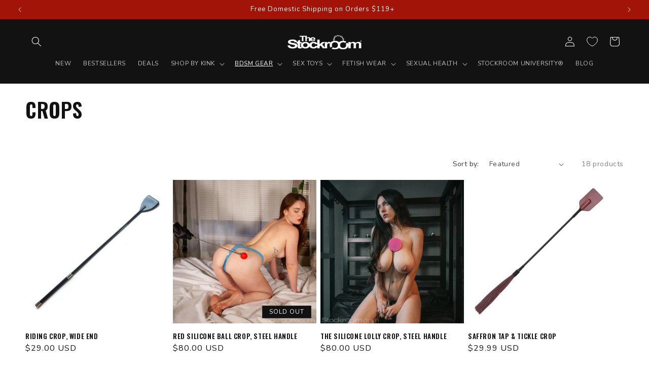

--- FILE ---
content_type: application/x-javascript
request_url: https://proxycheck.zend-apps.com/18.191.241.4.js
body_size: -66
content:
{"status":"ok","18.191.241.4":{"proxy":"yes","type":"VPN","provider":"Amazon.com, Inc.","organisation":"Amazon Technologies Inc"}}

--- FILE ---
content_type: application/javascript
request_url: https://geoip-product-blocker.zend-apps.com/script/2018/blocker17803027.js
body_size: 5828
content:
var ZAPB = {}; window.za_country_code="US"; window.za_state_code="OH"; window.za_ip="18.191.241.4"; ZAPB.rules = JSON.parse('[{"block_type":"state","vpn_block":"0","states":{"country":"US","state":"CA"},"country":"","products":{"0":{"handle":"fox-tail-anal-plug-butt-plugs"},"1":{"handle":"pride-rainbow-faux-foxtail"},"2":{"handle":"white-rabbit-fur-bunny-tail-silicone-butt-plug"}}},{"block_type":"country","vpn_block":"0","states":"","country":"AF,AL,DZ,AS,AD,AO,AI,AQ,AG,AR,AM,AW,AU,AT,AZ,BS,BH,BD,BB,BY,BE,BZ,BJ,BM,BT,BO,BA,BW,BV,BR,BQ,IO,VG,BN,BG,BF,BI,KH,CM,CT,CV,KY,CF,TD,CL,CN,CX,CC,CO,KM,CG,CD,CK,CR,HR,CU,CY,CZ,CI,DK,DJ,DM,DO,NQ,DD,EC,EG,SV,GQ,ER,EE,ET,FK,FO,FJ,FI,FR,GF,PF,TF,FQ,GA,GM,GE,DE,GH,GI,GR,GL,GD,GP,GU,GT,GG,GN,GW,GY,HT,HM,HN,HK,HU,IS,IN,ID,IR,IQ,IE,IM,IL,IT,JM,JP,JE,JT,JO,KZ,KE,KI,KW,KG,LA,LV,LB,LS,LR,LY,LI,LT,LU,MO,MK,MG,MW,MY,MV,ML,MT,MH,MQ,MR,MU,YT,FX,FM,MI,MD,MC,MN,ME,MS,MA,MZ,MM,NA,NR,NP,NL,AN,NT,NC,NZ,NI,NE,NG,NU,NF,KP,VD,MP,NO,OM,PC,PK,PW,PS,PA,PZ,PG,PY,YD,PE,PH,PN,PL,PT,PR,QA,RO,RU,RW,RE,BL,SH,KN,LC,MF,PM,VC,WS,SM,SA,SN,RS,CS,SC,SL,SG,SK,SI,SB,SO,ZA,GS,KR,ES,LK,SD,SR,SJ,SZ,SE,CH,SY,ST,TW,TJ,TZ,TH,TL,TG,TK,TO,TT,TN,TR,TM,TP,TC,TV,UM,PU,VI,UG,UA,SU,AE,GB,UY,UZ,VU,VA,VE,VN,WK,WF,EH,YE,ZM,ZW,AX","products":{"0":{"handle":"hitachi-magic-wand-massagers"}}}]'); ZAPB.variants = JSON.parse('[{"country":"","variants":{},"block_type":"state","vpn_block":"0","states":{"country":"US","state":"CA"}},{"country":"AF,AL,DZ,AS,AD,AO,AI,AQ,AG,AR,AM,AW,AU,AT,AZ,BS,BH,BD,BB,BY,BE,BZ,BJ,BM,BT,BO,BA,BW,BV,BR,BQ,IO,VG,BN,BG,BF,BI,KH,CM,CT,CV,KY,CF,TD,CL,CN,CX,CC,CO,KM,CG,CD,CK,CR,HR,CU,CY,CZ,CI,DK,DJ,DM,DO,NQ,DD,EC,EG,SV,GQ,ER,EE,ET,FK,FO,FJ,FI,FR,GF,PF,TF,FQ,GA,GM,GE,DE,GH,GI,GR,GL,GD,GP,GU,GT,GG,GN,GW,GY,HT,HM,HN,HK,HU,IS,IN,ID,IR,IQ,IE,IM,IL,IT,JM,JP,JE,JT,JO,KZ,KE,KI,KW,KG,LA,LV,LB,LS,LR,LY,LI,LT,LU,MO,MK,MG,MW,MY,MV,ML,MT,MH,MQ,MR,MU,YT,FX,FM,MI,MD,MC,MN,ME,MS,MA,MZ,MM,NA,NR,NP,NL,AN,NT,NC,NZ,NI,NE,NG,NU,NF,KP,VD,MP,NO,OM,PC,PK,PW,PS,PA,PZ,PG,PY,YD,PE,PH,PN,PL,PT,PR,QA,RO,RU,RW,RE,BL,SH,KN,LC,MF,PM,VC,WS,SM,SA,SN,RS,CS,SC,SL,SG,SK,SI,SB,SO,ZA,GS,KR,ES,LK,SD,SR,SJ,SZ,SE,CH,SY,ST,TW,TJ,TZ,TH,TL,TG,TK,TO,TT,TN,TR,TM,TP,TC,TV,UM,PU,VI,UG,UA,SU,AE,GB,UY,UZ,VU,VA,VE,VN,WK,WF,EH,YE,ZM,ZW,AX","variants":{},"block_type":"country","vpn_block":"0","states":""}]'); ZAPB.secret_link = ""; ZAPB.lock_urls = JSON.parse('[]'); ZAPB.shop_name = 'jtstockroom'; ZAPB.ana_btn = '<button id="ZAPB_block_variant" class="unavailable_design" type="button"> UNAVAILABLE TO CART</button> <style> .unavailable_design{ text-align: center; width: 100%; line-height: 1.4; padding-left: 5px; padding-right: 5px; white-space: normal; margin-top: 0; margin-bottom: 10px; min-height: 44px; background: #ffffff21; color: #3a3a3a !important; border: 1px solid #3a3a3a; font-size: 14px; font-weight: 600; } .ZAPB_block_class:before { content: " "; position: absolute; top: 0; left: 0; bottom: 0; right: 0; z-index: 999999; /*cursor: not-allowed;*/ } .ZAPB_block_class { opacity: 0.5; position: relative; } </style>'; ZAPB.bar_template = '<style> .ZAPB_bar_template_content{ min-height: 40px; } .ZAPB_bar_template_content .ZAPB_bar_template{ background-repeat: no-repeat; background-size: cover; background-position: center; position: fixed; top: 0; width: 100%; z-index: 9999; align-items: center; text-align: center; background-color: #000; } .ZAPB_bar_template_content .ZAPB_bar_template p { font-size: 16px; color: #fff; } </style> <div class="ZAPB_bar_template_content"> <div class="ZAPB_bar_template"> <div class="ZAPB_bar_template"> <p style="margin: 0; padding: 5px;"></p> </div> </div> </div>'; ZAPB.display_message = JSON.parse('null'); ZAPB.custom_css = ''; window.setCookie=function(e,t,n){var o=new Date;o.setTime(o.getTime()+24*n*60*60*1e3);var i="expires="+o.toGMTString();document.cookie=e+"="+t+";"+i+";path=/"},window.getCookie=function(e){for(var t=e+"=",n=decodeURIComponent(document.cookie).split(";"),o=0;o<n.length;o++){for(var i=n[o];" "==i.charAt(0);)i=i.substring(1);if(0==i.indexOf(t))return i.substring(t.length,i.length)}return""}; var xhttp = new XMLHttpRequest; xhttp.onreadystatechange = function() { if (this.readyState == 4 && this.status == 200) { var resp = JSON.parse(xhttp.responseText); if(typeof(resp[window.za_ip]) !== "undefined") { ZAPB.proxy = resp[window.za_ip]['proxy']; } } }; xhttp.open("GET", "https://proxycheck.zend-apps.com/"+window.za_ip+".js", true); xhttp.send(); ZAPB.ScriptMaker=function(e,t){var a=document.createElement("script");a.type="text/javascript",a.src=e,""!=t&&(a.onload=t),document.getElementsByTagName("head")[0].appendChild(a)}; ZAPB.FindBase=function(n,r){return 1<n('a[href*="/products/"]',r.parent()).has('img[src*="/products/"] , img[src*="/no-image"]').length||50<r.parent().width()-r.width()?r:ZAPB.FindBase(n,r.parent())}; function ZAPB_CustomCss(){ jQuery('head').append("<style id='ZAPB_custom_css'>"+ZAPB.custom_css+"</style>"); } var page_u = location.href.split('/'); ZAPB.prod_handle = page_u[page_u.length - 1].split('?')[0]; var var_url = location.href.split('variant='); ZAPB.var_id = var_url[var_url.length -1]; selected_ver_id = (location.href).split('?variant='); selected_ver_id = selected_ver_id[0].split('?_pos='); window.handle = selected_ver_id[0].split(Shopify.shop+'/products/'); blocked_products_len = []; ZAPB.check_and_block_products = function(rule) { var blocked_products = []; if (rule.products.length !== 0) { jQuery.each(rule.products, function(j, k) { blocked_products.push(k.handle); blocked_products_len.push(k.handle); }); } var a, i, n, o, s, t, c; o = jQuery('a[href*="/products/"]'); t = 0; while (t < o.length) { i = o.eq(t); n = i.attr('href').split('/'); a = n[n.length - 1].split('?')[0]; s = i.parent(); try{ s = ZAPB.FindBase(jQuery, i.parent()); }catch (e) {} if(Shopify.theme.name == 'Ride'){ s = i.parents(".grid__item"); } jQuery.each(blocked_products, function(index, ele) { if (a === ele || a === encodeURI(ele)) { if(s.parents("#NavDrawer").length<1 && s.attr('id') !== "NavDrawer") { s.addClass('zapb-blocker-product'); } } }); ++t; } jQuery(".zapb-blocker-product").remove(); var prod_handle = ZAPB.prod_handle; if(page_u[page_u.length - 2] !== 'collections') { jQuery.each(blocked_products, function (i, ele) { if (prod_handle === ele || prod_handle === encodeURI(ele)) { jQuery('input[name="add"],button[name="add"]').remove(); try { location.href = location.origin + "/collections/all"; } catch (e) {} } }); } }; function countrieswise_url_block(){ blocked_urls = []; jQuery.each(ZAPB.lock_urls, function(i, ele) { var url_c_code = ele.country; if (jQuery.inArray(window.za_country_code, url_c_code.split(',')) !== -1 || jQuery.inArray("AC", url_c_code.split(',')) !== -1 ) { blocked_urls.push(ele.lock_url); } }); var locket_loc = window.location.href; var current_url = locket_loc.toString(); if(jQuery.inArray(current_url, blocked_urls) != -1) { if(current_url != 'https://'+ZAPB.shop_name+'.myshopify.com/collections/all'){ location.href = 'https://'+ZAPB.shop_name+'.myshopify.com/collections/all'; }else{ location.href = 'https://'+ZAPB.shop_name+'.myshopify.com'; } } } ZAPB.checkAndBlockVariants = function(variant) { var blocked_var = []; jQuery.each(variant, function(i, v) { var variant_id = parseInt(ZAPB.var_id); blocked_var.push(v.variant_id); }); if (typeof(meta) != "undefined" && meta.page.pageType == 'product') { if (Shopify.theme.name == "Dawn" || Shopify.theme.name == "PS Dawn" || Shopify.theme.name == "Copy of Dawn" || Shopify.theme.name == "Lago Filt - EvergladesFarm 1.0.0.1") { ZAPB.form = jQuery(document).find("form[action^='/cart/add']:last"); } else { ZAPB.form = jQuery(document).find("form[action^='/cart/add']:first"); } ZAPB.atc_btn = ZAPB.form.find(":input[name='add']:first"); v_btn = jQuery('#ZAPB_block_variant'); if(v_btn.length == 0) { jQuery(ZAPB.atc_btn).before(ZAPB.ana_btn); } if (Shopify.theme.name == "Dawn" || Shopify.theme.name == "PS Dawn" || Shopify.theme.name == "Copy of Install-me-wokiee-v-2-0-3 //// - fixed" || Shopify.theme.name == "Roterunner 4.0.6 - 0423" || Shopify.theme.name == "Vodoma Beachwear" || Shopify.theme.name == "Copy of Dawn" || Shopify.theme.name == "Lago Filt - EvergladesFarm 1.0.0.1") { current_v_id = ZAPB.form.find('input[name=id]').val(); if(current_v_id != undefined) { sel_vals = parseInt(current_v_id); } else { window.location.reload(true); } }else{ sel_vals = parseInt(ZAPB.form.find('select[name="id"] > option:selected').val()); } DefualtBlockVariants(sel_vals); function DefualtBlockVariants(sel_vals) { buy_now_sel = '.shopify-payment-button'; if(jQuery.inArray(sel_vals, blocked_var) != -1){ ZAPB.atc_btn.css('display', 'none'); jQuery('#ZAPB_block_variant').css('display', 'block'); jQuery(buy_now_sel).addClass('ZAPB_block_class'); }else{ jQuery('#ZAPB_block_variant').css('display', 'none'); jQuery(buy_now_sel).removeClass('ZAPB_block_class'); } } } }; function countrieswise_sections() { ZAPB.sections = JSON.parse('[]'); ZAPB.sections.forEach(function(ele, ind) { var sec_count = ele.country; var sections_country = sec_count.split(','); if(ele.block_type == 'state' && typeof(ele.block_type)){ current_country = ele.states.country; if (za_country_code == current_country) { var s_s_code = ele.states.state; if (jQuery.inArray(window.za_state_code, s_s_code.split(',')) !== -1) { section_display(ele); } } }else{ if(sections_country.indexOf(window.za_country_code) != -1 || sections_country.indexOf("AC") != -1 ) { section_display(ele); } } }); function section_display(ele) { var display = ele.display_type; if(display == 'hide'){ classes1 = ele.section_class; sec_content1 = classes1.split(','); sec_content1.forEach(function(e, i) { jQuery('head').append("<style>"+e+"{display:none !important;}</style>"); }); }else{ classes2 = ele.section_class; sec_content2 = classes2.split(','); sec_content2.forEach(function(e, i) { jQuery('head').append("<style>"+e+"{display:block !important;}</style>"); }); } }} function ZAPB_DisplayMessage() { if(typeof(ZAPB.display_message) != "undefined" && ZAPB.display_message !== null) { if(typeof(ZAPB.display_message['status']) != "undefined" && ZAPB.display_message['status'] == 1) { setTimeout(function() { if(blocked_products_len.length != 0 || blocked_variants.length != 0){ jQuery('body').prepend(ZAPB.bar_template); } }, 1000); } } } function ZAPB_Warning(){ ZAPB.warning_messages = JSON.parse('[]'); ZAPB.warning_template = '<style> .zapb-warning-is-visible{ visibility: hidden; display: none; } .warning-pb-modal-content{ border-radius: 1.25rem; position: relative; display: flex; flex-direction: column; width: 100%; pointer-events: auto; background-color: #fff; background-clip: padding-box; border: 1px solid rgba(0, 0, 0, 0.2); border-radius: 0.3rem; outline: 0; } #warning_popup_overlay { position: fixed; top: 0; left: 0; width: 100%; height: 100%; background-color: rgba(82, 82, 82, 0.77); filter:alpha(opacity=70); z-index: 100001; } .warning_pb_popup_content a{ display: block; text-decoration: none; } .warning_pb_popup{ width: 100%; margin: 0 auto; display: block; position: fixed; z-index: 100001; } .warning_pb_popup_content{ min-width: 32rem; width: 32rem; min-height: 150px; margin: 100px auto; position: relative; z-index: 103; border-radius: 1.25rem; box-shadow: 0 2px 5px #747474; } .warning_pb_popup_bg { background: #ffffff; } @media (max-width: 767px) { .warning_pb_popup_content{ min-width: 300px; width: 300px; } } .close_btn_style { position: absolute; top: 0; right: 0; margin: 14px; padding: 5px; box-sizing: content-box; width: 1em; height: 1em; padding: 0.25em 0.25em; color: #000; border: 0; border-radius: 0.75rem; opacity: 1; background-color: #d90000; clip-path: polygon(20% 0%, 0% 20%, 30% 50%, 0% 80%, 20% 100%, 50% 70%, 80% 100%, 100% 80%, 70% 50%, 100% 20%, 80% 0%, 50% 30%); } .warning-pb-modal-body-content { padding: 1.875rem; position: relative; flex: 1 1 auto; padding: 1rem; text-align: center; } .warning-pb-modal-body-content .warn_toggle { border: 0; cursor: pointer; padding: 10px 20px; text-transform: capitalize; border-radius: 40px; margin: 5px; box-shadow: 2px 2px 9px #33333354; min-width: 80px; font-size: 16px; transition: all 0.6s; } .warning_pb_modal-header-style{ padding: 1em 1em 0em 1em; } .warning_pb_heading-style h3{ margin-bottom: 10px; } .warning_pb_modal-header img{ width: 80px; } .warning_pb_modal-header .warning_pb-modal-heading{ font-size: 24px; color: #050101; } .warning_pb_modal_body .warn_msg{ font-size: 16px; color: #4d4d4d; } .warning_pb_modal_body button.warn_toggle_ok{ color: #ffffff; background-color: #000000; } .warning_pb_modal_body button.warn_toggle_ok:hover{ background-color: #008209; } .warning_pb_modal_body button.warn_toggle_cancel{ color: #ffffff; background-color: #000000; } .warning_pb_modal_body button.warn_toggle_cancel:hover{ background-color: #d60700; } .warning-pb-modal-body-content.pb-my-2{ margin: 10px 0px; } </style> <div id="warning_popup_overlay" class="zapb-warning-is-visible"> <div class="warning_pb_popup zapb-warning-is-visible"> <div class="warning_pb_popup_content warning-pb-modal-content warning_pb_popup_bg"> <div class="warning-pb-modal-body-content"> <div class="warning_pb_modal-header warning_pb_modal-header-style"> <img src="https://geoip-product-blocker.zend-apps.com/img/warnings/3.png" class="" alt="Warning Icon" style="display: initial;"> <h3 class="warning_pb-modal-heading">Product Warning</h3> </div> <div class="warning_pb_modal_body"> <p class="warn_msg"></p> <button type="button" class="prod_warning_close warn_toggle warn_toggle_cancel">Cancel</button> <button type="button" class="warn_toggle warn_toggle_ok">Confirm</button> </div> </div> <a href="javascript:void(0)" class="close_btn_style prod_warning_close"></a> </div> </div> </div> '; ZAPB.warning_type = 'popup'; function Show_Product_Warning_Popup() { jQuery(document).find('.warn_toggle_ok').on('click', function() { jQuery(document).find('.warning_pb_popup, #warning_popup_overlay').toggleClass('zapb-warning-is-visible'); var allow_checkout = '0'; if(allow_checkout == 1) { if(jQuery(ZAPB.clicked_btn).hasClass('ZAPB_cloned_buy_now') == true) { jQuery('.ZAPB_original_buy_now').trigger('click'); } else { jQuery(ZAPB.clicked_btn).trigger('click'); } } else { jQuery(".warning_pb_popup_content .prod_warning_close").trigger('click'); } ZAPB.is_btn_clicked = false; jQuery(document).find('.warning_pb_popup, #warning_popup_overlay').addClass('zapb-warning-is-visible'); }); } function ZAPB_Product_Warning_init(){ ZAPB.is_btn_clicked = false; ZAPB.clicked_btn = false; var form_init = "form[action^='/cart/add']:last"; var form_btn = ":input[type='submit']"; jQuery(document).on("click", form_init+" .ZAPB_cloned_buy_now, "+form_init+" "+form_btn, function(e) { ZAPB.clicked_btn = $(this); jQuery(document).find('.warning_pb_popup, #warning_popup_overlay').toggleClass('zapb-warning-is-visible'); if(ZAPB.is_btn_clicked == false) { e.preventDefault(); ZAPB.is_btn_clicked = true; } }); var zend_clone_btn_checker = setInterval(function(){ if(jQuery("form[action^='/cart/add']:last .ZAPB_cloned_buy_now").length <= 0) { CloneBuyNowButton(); clearInterval(zend_clone_btn_checker); } }, 800); } function CloneBuyNowButton(){ var buy_button = jQuery("form[action^='/cart/add']:last").find(".shopify-payment-button__button"); if(buy_button.length > 0) { var clone_button = buy_button.clone(); buy_button.addClass("ZAPB_original_buy_now"); buy_button.css('display','none'); clone_button.addClass('ZAPB_cloned_buy_now'); clone_button.css('display','block'); buy_button.after(clone_button); } } var WarningIntervalStart = setInterval(function(){ var page_type = meta.page.pageType; if(typeof(meta) != "undefined" && meta.page.pageType == 'product'){ jQuery.each(ZAPB.warning_messages, function(i, ele) { if(ele.block_type == 'state' && typeof(ele.block_type)){ current_country = ele.states.country; if(window.za_country_code == current_country){ var s_code = ele.states.state; if (jQuery.inArray(window.za_state_code, s_code.split(', ')) !== -1) { checkWarning(ele.warnings); } } }else{ var c_code = ele.country; if (jQuery.inArray(window.za_country_code, c_code.split(',')) !== -1 || jQuery.inArray("AC", c_code.split(',')) !== -1) { checkWarning(ele.warnings); } } }); function checkWarning(warning){ jQuery.each(warning, function(ind, data){ if(data.handle == window.handle[1] || encodeURI(data.handle) === window.handle[1]){ if(jQuery('.warning_pb_modal_body .warn_msg').length <= 0){ if(ZAPB.warning_type == 'popup'){ jQuery('body').append(ZAPB.warning_template); }else{ var descform = "form[action^='/cart/add']:last"; jQuery(descform).append(ZAPB.warning_template); } jQuery(".warning_pb_modal_body .warn_msg").append(data.war_msg); var show_warn_once = '0'; if(show_warn_once == 1){ if(window.getCookie("ZAPB_show_warn_once") == "") { document.cookie = "ZAPB_show_warn_once=true"; ZAPB_Product_Warning_init(); } }else{ ZAPB_Product_Warning_init(); } } Show_Product_Warning_Popup(); jQuery(".warning_pb_popup_content .prod_warning_close" ).click(function() { jQuery(".warning_pb_popup, #warning_popup_overlay").addClass("zapb-warning-is-visible"); ZAPB.is_btn_clicked = false }); } }); } } if(page_type){ clearInterval(WarningIntervalStart); } }, 500); } var ZAPB_ready = function(){ ZAPB.checkAllConditions = function() { jQuery.each(ZAPB.rules, function(i, ele) { if (ZAPB.proxy==='yes' && ele.vpn_block==1){ ZAPB.check_and_block_products(ele); }else{ var block_type = ele.block_type; if (block_type == 'state') { current_country = ele.states.country; if (za_country_code == current_country) { var s_code = ele.states.state; if (jQuery.inArray(window.za_state_code, s_code.split(', ')) !== -1) { ZAPB.check_and_block_products(ele); } } } var c_code = ele.country; if (jQuery.inArray(window.za_country_code, c_code.split(',')) !== -1 || jQuery.inArray("AC", c_code.split(',')) !== -1) { ZAPB.check_and_block_products(ele); } } }); }; ZAPB.checkAllVariantCondition = function() { blocked_variants = []; jQuery.each(ZAPB.variants, function(i, ele) { if (ZAPB.proxy==='yes' && ele.vpn_block==1){ jQuery.each(ele.variants, function(i, variant) { blocked_variants.push(variant); }); }else{ var block_type1 = ele.block_type; if (block_type1 == 'state'){ current_country1 = ele.states.country; if (za_country_code == current_country1) { var v_s_code = ele.states.state; if (jQuery.inArray(window.za_state_code, v_s_code.split(',')) !== -1) { jQuery.each(ele.variants, function(i, variant) { blocked_variants.push(variant); }); } } } var var_c_code = ele.country; if(jQuery.inArray(window.za_country_code, var_c_code.split(',')) !== -1 || jQuery.inArray("AC", var_c_code.split(',')) !== -1 ){ jQuery.each(ele.variants, function(i, variant) { blocked_variants.push(variant); }); } } }); ZAPB.checkAndBlockVariants(blocked_variants); }; let searchParams2 = new URLSearchParams(window.location.search); if (searchParams2.has('zend-secret-code') == true){ window.param2 = searchParams2.get('zend-secret-code'); } window.par1 = ZAPB.secret_link; if (typeof window.param2 !== 'undefined') { window.par2 = window.btoa(String(parseInt(window.param2))); } if (window.par1 == window.par2) { var prod = window.par1; if(prod != 'undefined'){ window.setCookie('product_blocker_cookie', prod, 1); } }else{ var cookie_value = window.getCookie('product_blocker_cookie'); if(!cookie_value){ ZAPB_CustomCss(); setInterval(function(){ZAPB.checkAllConditions()},1e3); countrieswise_url_block(); countrieswise_sections(); ZAPB_DisplayMessage(); ZAPB_Warning(); setInterval(function(){ZAPB.checkAllVariantCondition()},800); } } }; "undefined"==typeof jQuery?ZAPB.ScriptMaker("//ajax.googleapis.com/ajax/libs/jquery/1.11.1/jquery.min.js",ZAPB_ready):ZAPB_ready(); 

--- FILE ---
content_type: application/javascript; charset=utf-8
request_url: https://searchanise-ef84.kxcdn.com/preload_data.1o2D1g1U9D.js
body_size: 10824
content:
window.Searchanise.preloadedSuggestions=['cock ring','nipple clamps','spreader bar','strap on harness','butt plug','cock rings','strap on','stupid cute','leather collar','male chastity','anal hook','leather harness','ball gag','collar and leash','dildos & vibes','thigh cuffs','butt plugs','jt signature collection','electro play','mouth gags','terra firma dildo harness','strapon harness','anal plug','terra firma','wrist cuffs','ankle cuffs','fucking machine','premium garment leather','ball stretchers','body harness','bdsm furniture','posture collar','sex machines','bdsm gear','strap on dildos','hand cuffs','sex swing','ring gag','butt plug tail','cock cage','ball stretcher','nipple suction','blind folds','female chastity','nipple clamp','bed restraint','sex machine','spreader bars','nipple play','vampire gloves','magic wand','penis pumps','locking collar','clit vibrator','leather flogger','urethral sound','bondage tape','e stim','anal beads','thigh restraints','we vibe','bondage belt','anal toy','whips and paddles','bit gag','bust harness','garment leather','stainless steel','bondage rope','electrical stimulation','head harness','spanking paddle','spreader bar and cuffs','cock and ball harnesses','dildo harness','tail plug','water based lube','o ring','butt plug harness','jt signature','for men','latex bra','chastity belt','waist cuff','suspension cuffs','chastity cages','pussy pump','remote control vibrator','bondage collars','vac u lock','thigh sling','riding crop','clit clamp','ice lock','sex furniture','urethral sounds','violet wand','suction cup dildo','penis gag','premium garment','prostate massager','kink lab','leather cuffs','male masturbators','waist cincher','latex hood','restraint clip','cock sleeve','penis extensions','thigh cuff','trailer hitch','sex toys','dildo gag','fun factory','pink collar','double dildo','cock leash','anal lube','leather hood','day collar','chest harness','fuck machines','face dildo','clear ctrl','penis pump','machines fucking machines','pet play','vibrating dildo','wand attachment','snap hook','metal collar','mens stockroom','nose hook','arm binder','waist belt','wrist and ankle cuffs','day collars','double penetration','leather strap','fetish wear','leather blindfold','sensation play','breast bondage','stupid cute set','fuck machine','squirting dildo','wartenberg pinwheel','chastity cage','the humbler','cbt device','strait jacket','bullet vibrator','puppy play','spanking bench','locking cuffs','under the bed restraints','ball crusher','b vibe','kinklab neon wand','clit toys','clit pump','thigh harness','syren latex','chain leash','sex sling','vibrating cock ring','purple leather','mens harness','anal toys','pink leather','hoods & blindfolds','head ring','ball gags','harness strapon','bondage kit','glass dildo','open mouth gags','cock harness','metal handcuffs','forced orgasm','le wand','hog tie','wand harness','leather wrist cuffs','pegging harness','bondage straps','strap on dildo','labia clamp','los angeles','leather straps','anal plug harness for men','rose gold','shibari rope','humiliator gag','gift card','anal training','anal harness','male chastity cage','tens unit','suction cup','bondage bra','glans ring','anal hooks','ox balls','st andrews cross','milking table','bolero straitjacket','neon wand','plus size','bondage bed','stockroom stockade','silicone dildo','velvet nest','arm restraint','chin dildo','sex swings','sounding rods','waist restraint','thrusting dildos','ben wa balls','pegging dildo','inflatable butt plug','self bondage','latex catsuit','mens toys','vac bed','electric shock','pussy stretch','dental dam','spanking skirt','ankle cuff','leather hoods','leg spreader','leather whip','blind fold','anal plugs','metal shackles','cock sheath','wrist cuff','sling stand','fleshlight toy','full curves','toy cleaner','strapon dildo','remote control','tantus dildo','fetish masks','anal dildo','face strap on','leather bra','plug harness','snap hooks','inflatable dildo','over the door','pink cuffs','silicone lube','leather paddles','collars for men','tail butt plug','leg harness','ass lock','wax play','bdsm kit','lace hood','suede flogger','vondage vegan','pony play','glass butt plug','premium leather','dungeon furniture','bondage mittens','suction dildo','clover clamps','but plug','electrode ring','gas mask','medical toys','rattan cane','o ring gag','bondage restraints','vibrator harness','labia clamps','urethral sounding','leather corset','whips floggers paddles','steel cuffs','violet wand kit','vaginal plug','g spot','red leather','choke collar','gates of hell','inflatable plug','clothes pin','kinklab electro','leather cock ring','neck collar','toy storage','latex stockings','metal cuffs','hitachi magic wand','vaginal hook','cat tail','suspension bar','cuff set','penis plug','breast restraints','spider gag','time lock','realistic dildo','pink leash','magic wand harnesses','penis sleeve','mouth gag','leather belt','male harness','wartenberg wheel','steel collar','anal trainer','fuck saw','leather paddle','silicone collar','bed sheets','anal speculum','penis ring','large dildo','fisting gloves','scott paul','slave collar','breath play','how to books','our models','bed restraints','garter belt','double ended dildo','bondage collar','collar and cuffs','feather tickler','sleep sack','scott paul\'s humiliator gag','bondage furniture','body suit','la pump','the strap','kegel balls','women’s fetish wear','latex top','inflatable gag','sex chair','candle pitcher','nut crusher','toy bag','fleece lined','black dildo','estim toys','penis plugs','strapless strapon','dragon tail whip','impact play','penis extender','dental dam harness','leather hogtie','cock pillory','chastity device','vibrating butt plug','red collar','under bed restraint','strap on harness pegging','hand trap','melanie rose','neon coyotes','wax candle','cock and ball rings','leather choker','massage table','padded cuffs','vegan floral','stainless steel anal','muzzle gag','power box','purple collar','ball weight','ankle restraints','cock and ball','e stimulation','fucking machines','anal stretch','pin wheel','bondage table','panty vibrator','leg cuffs','ben wa','electro sex','pussy clamp','pocket pussy','remote vibrator','latex glove','one bar','nose hooks','app controlled','breast pump','high heels','open crotch','flesh light','riding crops','vegan leather','hobble belt','joanna angel','choker collar','prostate massagers','brown leather','size chart','electric play','breast harness','anal douche','leather bust harness','bondage board','kali’s teeth','strap-on harness','opera gloves','purple cuffs','leather leash','head gear','restraint clips','cum dildo','latex panties','bondage chair','it signature collection','knee pads','under bed','love sense','anal vibrator','hollow dildo','mike\'s spikes','oral sex','remote control play','chin strap','harness gag','cock strap','one bar prison','premium garment leather collar','red leather cuffs','jt collection','magnetic nipple clamps','g spot vibrator','massage oil','bondage strap','njoy pure','large butt plug','water lubricant','harness dildo','small dildo','anal cone','cbt balls','rose vibrator','cock cages','small butt plug','cock stimulation','locks for restraints','dildo panties','dragon tail','bondage set','glass plug','harness men','vac u lock dildo','perfect fit','locking collars','face harness','discreet shipping','wrist restraints','bunny mask','vibrating butt plugs','electrastim stimulator','chain collar','jock strap','anal plug harness','full body harness','ass hook','candle play','anal trainer kit','anal tail','cock sleeves','prisoner belt','cat ears','vegan collar','cum lube','cb chastity devices','silicone harness','slave training','o rings','4-point sling stand','nipple toys','dildos for men','latex collar','steel speculum','collar lock','mens latex','t shirt','neck wrist','men’s harness','glass toys','puppy tail','our catalog','trailer hitch echo','latex gloves','tantus tawse','strap ons','collar leash','medical fetish','harness bra','sex pillow','thrusting vibrator','silicone cuffs','hip harness','ice locks','d ring','adjustable stocks','power tripper','bed frame','njoy plugs','finger vibrator','spreader bar adjustable','female chastity belt','latex dresses','black collar','leather hog tie','shower enema','vee-string vagina','locking butt plug','feeldoe dildo\'s','sex swing stand','harness anal','arm cuffs','chain ring','hemp rope','ball weights','flogger leather','gag ball','strapless dildo','clit suction','red latex','sports sheets','waist harness','steel chains','but plugs','face dildo gag','water sports','mikes spikes','magic wand attachment','urinal piss gag','strap in','silicone paddle','ball humbler','dog mask','open mouth','male masturbator','lube shooter','thigh spreader','penis sheath','silicone cock ring','suspension ankle cuffs','kinklab cuffs','latex care','eye blindfold','pad locks','rose gag','melanie rose black exotic','silicone ball gag','leather thong','we vibe wand','horse dildo','stainless steel butt plug','sex wedge','fist mitts','hand pump','posture bar','leather straitjacket','dom collar','vacuum pump','nipple pump','tantus plug','thumb cuffs','pink latex','4 strap harness','pes powerbox','neck and wrist','short crop','fisting dildo','leather strap on harness','electro attachment','puppy mask','for vaginal or anal spreading','slave driver','arm binders','3 way ring','double strap on','wooden paddle','silicone gag','neon wand attachment','bulldog harness','rabbit vibrators','ball crop','transparent latex','steel pillory','big dildo','men’s latex','ball leash','latex leggings','men sex toys','leather jockstrap','fox tail','penis sleeves','large dildo\'s','c ring','spanking machine','open mouth gag','hollow strap on','metal cock rings','anal hook bondage','sub collar','deep throat','couples vibrator','cuff connector','bit gags','electrastim powerbox','bondage kits','prostate stimulator','bamboo cane','chest harness women','latex bodysuit','vampire glove','hard point','leather restraints','adjustable cock ring','pony gear','black leather collar','wood paddle','spandex hood','latex dress','penis rings','pink harness','neon angel','dual density','metal restraints','japanese clover clamps','body zipper','toy box','thigh strap','gag dildo','leather mask','men harness','leg binder','leash and collar','vee string','tens kit','tit bondage','spiked chastity','estim play','silk restraints','lolly crop','restraint rig','joyful pleasure','bondage harness','anal spreader','hollow butt plug','dildos that cum','anal ring','anal impaler','latex pants','tantus silicone','anal dilator','electro cock','anal lubricant','bunny tail','roleplay sexy lingerie','led cock ring','leather cock rings','silicone bondage','red cuffs','body jewelry','demon kitty','penis extensions sleeves','10 inch dildo','breathable ball gag','nipple suckers','bone gag','anal pump','cbt table','order catalog','fist powder','french maid','cat suit','vac-u-lock adapter','sensory deprivation','anal lubes','leather hog ties','latex hoods','ball do','hand cuff and','cotton bondage rope','leather muzzles','sissy play','heart lock','wax play candle pitcher','male strap on','rex machine','plug tail','liberator wedge','pussy pumps','clitoral suction','restraint table','toe cuffs','womens latex','adjustable yoke','male chastity belt','enema nozzle','chin do','womens fetish wear','strap harness','magnetic nipple balls','lush 3 vibrator','spread bar','neoprene cuffs','with dildo rod','bdsm harness','adjustable spreader','unique kink','trailer hitch ball','locking buckle','thrusting dildo','latex suit','saffron thigh slings','zoe ligon','fist it','strap in harness','leather body harness','white leather','serving tray','lace mask','pee play','steel plug','sex and metal','leather ankle cuffs','bondage belts','large dildos','single tail','latex shorts','in stock','snap clip','ankle shackles','penis prison','nipple chain','dominatrix wear','doggy style','anal tails','pink cuff','choker and leash','talon nipple clamps','long dildo','toilet seat','chain harness','pes electro','all in','toy mount','hogtie restraints','nipple jewelry','mystim power units','eye mask','e stim kit','my orders','shock toy','safety scissors','latex women','clitoral vibrator','metal plug','cbt bondage','vagina prosthesis','lingerie costume','thigh high','cat mask','leather suspenders','under the bed','bondage mitts','leather slapper','forced orgasm harness','nipple clips','vibrating plug','latex shine','back harness','medieval dungeon wood stockade set with case','foot fetish','penis extension','gay stockroom','ball stretch','strap on for men','leather cuff','neck corset','rubber doll','sex toy men','leather tether','mens chastity','clear harness','male sex toys','leather hat','mint green','harness belt','doc johnson','storage bag','fleece lined wrist cuffs','garter belts','k9 muzzle','dildo stand','sex toys for men','slut collar','locks for cuffs','collar with leash','terra firma dee','silicone ring','dd lg','anal dildos','velcro cuffs','contact us','silicone butt plug','crotchless panties','latex thong','ophelia corset','butt harness','soft dildo','speculum plastic','track order','cock leashes','anal pear','black buckling leather collar','thigh strap on','parachute ball stretcher','electric wand','leather gloves','latex corset','medical restraints','kinklab wand','silicone cuff','vibrating dildos','bluetooth vibrator','enamel pin','women\'s fetish wear','locking gag','signature collection','bed straps','squirt dildo','adjustable nipple clamps','leather sling','heart collar','latex lingerie','gift cards','white collar','stormy leather','leather masks','mens collar','steel butt plug','mens chest harness','rubber hood','latex men','leg restraints','mens collars','bed bondage','hollow plug','rope bondage','reciprocating saw','grinding pad','leather care','cock gag','leather belts','daddy\'s belt','milking experience','hitachi attachment','estim power','pig hole','cock and ball torture','rose gold snake','gender affirmation','strict leather','dog dildo','padded collar','men\'s harness','red ball gag','snug plug','swing sling','door restraints','njoy wand','pvc collar','piss play','prostate fun','clit clamps','oxballs cocksling','leather garter','wish list','sounding rod','collar pink','strap on harness for men','leather cuff set','garment leather collar','cock toys','sex sheet','maid outfit','y harness','g spot dildo','ball ga','leather whips','thigh restraint','spareparts joque','open cup','vibrator dildo','locking day collar','leather restraint','the ice lock','master series','big barrel','pillory bar','plugs with tail','silicone cock rings','pink dildo','white latex','tail plugs','waterproof cover','electro wand','mouth dildo','suspension ring','men’s leather','nipple weights','dildo ring','womanizer premium','clear dildo','bunny hood','single tail whip','animal roleplay','head on harness','collar and leash set','puppy cage','mystim electrosex','bdsm dvds','spiked male chastity','dungeon bed','chastity harness','piss gag','pony tail','leather dress','men\'s latex','inflatable collar','men latex','bondage yoke','nipple rings','gay sex toys','8 inch dildo','neon coyotes collar','bondage hood','bend over','app controlled vibrator','candles for wax play','cock extender','dildo with handle','rubber flogger','cattle prod','leather lingerie','mens leather','leather cleaner','all products','hood masks','gimp suit','bondage mat','bondage cuffs','fire cracker','stupid cute collar','electra stim','store hours','rim seat','agent noir','leather clothing','colours dildo','jewel butt plug','ring gags','cock ring with leash','bondage 101 kit','bird cage','men collar','suction cup dildos','leather stirrups','wheel pinwheel','over door','metal ring','latex socks','cock vibrator','ball spreader','custom collar','neoprene cock ring','enema bag','plus size strapon','double ended','chastity strap','leather bondage','ball rings','restraint belt','queen chains','cock plug','hos leather','corset dress','english tawse','latex cleaner','dog tail','bdsm of men\'s','steel cock ring','wand attachments','halter dress','garment leather cuffs','v string','sho k','purple leash','spiked collar','face mask','nylon rope','handle dildo','cock ring d ring','to bondage kit','thick dildo','vegan cuffs','five piece steel bondage set','small ball gag','xl dildos','head harness gag','cock restraint','anal lock','pussy plug','pig tail','duct tape','body bag','boy butter','anal vibrators','women latex','bdsm gear for men','metal dildo','tweezer nipple clamps','12 in dildos','hand cuff','dildo vibrators','realistic silicone dildo','metal butt plugs','metal cuff','wearable vibrator','nipple ring','anal probe','hog tie kit','play collar','cock ring harness','leather thigh cuffs','nipple vibrator','glans rings','butt plug harnesses','vibrating ring','photo book','fishnet stockings','leather x','cb chastity','ball ring','premium collar','lace up','jt leather collection','silicone whip','dildo strap','shackles and chains','penis vibrator','melanie rose designs','vesper pendant','female leather harness','snake bite kit','nipple sucker','nickel-plated snap hook','hands free','sperm stopper','dildo handle','faux leather','liberator bondage wedge','metal butt plug','male vibrator','impact toys','thrusting masturbator','4 point restraint','sex enhancement','collar wrist','leather pants','toys for couples','pet crawling','cock weight','lush vibrator','neck to wrist','cock pump','ball press','sissy clothes','bdsm chair','deep throat gag','vibrating cock','glow in the dark','lined cuffs','resources videos','dildo rod','cock and ball pillory','urinal gag','red harness','patent leather','the wand thigh harness','it signature','gold collar','anal hose','locking leather houdini harness','ride on','penis gags','red cuff','silicone cockring','slave harness','o-ring gag','adjustable straps','tantus paddle','g string','leather cock','butt plug set','flicker whip','haze neon coyotes','cotton rope','deluxe padded','locking buckling','dildo mount','arm band','leather apron','adjustable spreader bar','adjustable blindfold','blow job','vibrating egg','rose toy','bdsm set','pup hood','ze don','bunny ears','books book','anal kit','sensory play','chin strap dildo','solo play','cat of nine tails','submissive bra','ball chain','mystim tension lover','spiked cock ring','horse tail','kali\'s teeth','bondage ties','posture collars','latex garter','anal bead','body stock','neon coyotes cuffs','leg strap','tetruss maxximus','latex bed','man wand','collar cuffs','premium garment leather wrist cuffs','electro whip','metal bondage','email list','wrist restraint','pump cylinder','leather dildo harness','mens harnesses','latex body','penis enlargement','make chastity','strap on me','but plug harness','buckling cock ring','p spot','collar leather','cock sheaths','posture collar curved','wand vibrators','sex toy','swiss navy','male toys','black pvc','extreme items','vacuum bed','dildo for men','pvc cuffs','fun factory dildo','boots women','dr skin','joanna angel bondage','vixen skin','scott paul gear','shockspot machine sex machines','anal balls','padlock set','vagina toys','cock and ball harness','silk rope','leather gag','stupid pink','swing stand','latex bondage','red dildo','estim plug','silicone o ring','tenga egg','extra wide cuffs','lock and key','kink lab electro','anal stretcher','electrosex kit','lesbian toys','3 ring collar','magnetic cock ring','sliquid h2o','wrist and ankle restraint','vondage cuffs','electro plug','harness for men','double penetration harness','dog hood','ball harness','double dong','agent noir neon wand kit','kalis teeth','female masturbation','spare parts','leather for men','double sided','sale items','latex sheets','strap in chastity harness','silicone anal','ass harness','swing dress','silicone bit gag','jawbreaker gag','head rings','slip collar','magnetic nipple','steel ring','shipping discreetly','rainbow dildo','ass up','premium leather collar','leather swing','anal ease','surgical lube','gag harness','wand har','leather wrist','steel ball','bdsm collars','lube applicators','extra large dildos','cock lock','male submissive','fleece lined cuffs','full curves harness','locking ankle cuffs','men’s collars','for her','police-style handcuffs','victor tella','anal train','fat boy','leather wrist cuff','steel shackles','suspension cuff','leather handcuffs','sex position','chastity lock','nipple clamps for men','clear control','nipple magnets','xl dildo','chastity belts women','torture device','anal play','bullet vibrators','cock ball ring','women’s harness','firecracker patent','leather waist','body stocking','canes and','urethral with electrodes','cock box','neo elite','impression paddle','latex for men','mini skirt','thigh highs','rubber sheets','necklace vibrator','tit torture','dog collar','locking wrist cuffs','harness strap on','penis cage','latex harness','nipple and clit clamps','tube gag','baby pink','neck cuff','silk tie','red rope','harness plug','touch x','silicone plug','glass dildos','bra harness','cages for submissive','body tape','black cuffs','dildo base','hot octopuss','restraint set','locking cuff','crotchless harness','electro stim','lock collars','gold hardware','thin dildo','womens harness','dildo strap on','strap on ring','knot dildo','pvc harness','leather collars','wireless vibrator','chastity belts','heart inlay','nipple torture','urinal piss','schlossmeister products','dildo attachments','strapless dildos','oxballs ball stretchers','small wrist cuffs','kyla cole','dildo stick','role play','locking ball gag','sex slings','wearable dildo','steel dildo','zip ties','after care','deluxe rubber strait jacket','nipple stretchers','cock extensions','leather garment collar','rechargeable vibrators','blue collar','we vibe couples','toys for men','forced orgasms','ball vice','expandable butt plug','anal speculums','sliquid sassy','garment collar','suction vibrator','shockspot fucking','slip chain','avant dildo','locking plug','prostate massage','sex pills','metal stockades','acrylic ball crusher','slut paddle','bondage suit','wooden stocks','cupping set','locking harness','bondage mitt','strap on rings','master g\'s bondage bra','prostate milking','leash collar','brass gold','clothes pins','gag ring','master lock','purple dildo','cuff chain','tongue vibrator','dildo ball','syren latex dress','male enhancement','julian snelling','under the bed restraint','dildo machine','plus sizes','waterproof vibrator','pink ankle','suction cylinders','pink bondage','ball gag harness','butt hook','cock head ring','anal cock ring','lip gag','at andrews cross','crystal butt plug','violet wands','beginner bdsm kit','pump gag','arm cuff','soft floggers','fleshlight quickshot','anal vibe','shower head','nose leash','ball separator','but gag','spareparts harness','enema kit','key chains','6 inch dildo','bondage bar','vibe right','steel cuff','single tails','egg vibrators','timer lock','realistic dildos','cock and ball ring','water play','made spot','lockable collar','white cuffs','french maid outfit','wrist to thigh','purple cuff','time release','couple vibrator','dental dams','mistress mask','over door hook','behind the back','hand harness','hand bondage','flogger handle','saffron thigh sling','harness women','harness rings','wand thigh harness','sky blue','la femme strapon harness','metal hand trap','firecracker patent leather','remote control butt plug','butt plug with tail','silicone vibrator','heart plug','strap on chin','pleasure box','vagina pump','toy cases','wood paddles','penis stretcher','steel hook','king size bed','claw glove','machine sex','strap on for man','foxtail anal plug','monster dildo','locking cock ring','arm restraints','dildo small','red laced','anal hoo','mila bra','travel bag','bondage boots','breath play hood','hitachi wand','heel locking','humiliation gag','harness butt','strapon harness for men','gold plated','red leather collar','leather chest harness','paddle wood','cock trap','vibrating nipple','metal collars','bondage ring','plus size latex','leather bdsm','latex apron','latex polish','the mila','body straps','head cleaner','insertable vibrator','blowjob mirror','oxballs pig-hole','cross dressing','3-ring slave collar w locking buckle','plug ring','collar and lock','zap electro','waist cinchers','vibrator belt','mens fetish wear','to femdom','latex sheet','squirting dildos','medieval dungeon','animal play','collar cuff set','female harness','training collar','f machine','premium leather cuffs','kegel excersisor','latex clothing','vac u','strap-on dildo','bench dungeon furniture','tit clamps','latex lube','cowgirl premium sex machine','slim dildo','liquid latex','latex womens','clit stimulation','red bra','cat o nine','clitoral & g-spot stimulation','women\'s latex','cane rattan','quick release','school girl outfit','buckling cock ring/chain leash set','red leash','silicone bit','gates of hell cock ring','leather bondage gear for men','clover clamp','age play','4 inch dildo','leather sling and stirrups','blow up','rabbit vibrator','ride on dildo','pink restraints','steel anal','vondage collar','fully toys for','hot on','realistic for','latex shirt','bullet vibe','blue tooth vibrator','vanity harness','inner labia','hogtie kit','anal harnesses','leather strap on','soft dildos','shipping cost','j hook','chain flogger','male bondage','stainless ring','under bed restraints','pjur lube','padded wrist','sounds kit','dildo gags','rope book','penis plugs and sounds','leather bondage straps','glass butt plugs','the womanizer','pain play','dildo rings','latex straitjacket','trainer gag','tie down','bondage frame','medical play','dildo cum','pussy clamps','leather ball harness','cock stretcher','vegan bondage','dilator sounds','heart choker','women’s latex','thigh harnesses','gear bondage','cb 6000s','metal chastity','d-ring collar','premium garment leather ankle cuffs','bullet vib','finger flogger','gimp hood','wand massagers','flex capacitor','tweezer clamps','small dildos','heavy duty cuffs','latex boots','flavored lubricants','cuffs set','leather corsets','knotted dildo','male collar','j lube','glass anal','water lube','pride dildo','temperature play','silicone breathable ball gag','bra leather','tank top','water proof','gay bondage','bell collar','butt plug small','cock sle','locking/buckling leather bondage restraints','submissive training','latex skirts','stk lux','coffee table','latex mask','submissive men','harness leather','high waist','latex panty','collar to wrist restraint','clips for joining','size guide','thigh straps','women harness','buck angel','latex vac bed','strap-in chastity harness','metal cock ring','harness ring','leather harness women','dildo vibrator','punk bondage belt','sportsheets bondage','hannah studio','shaft ring','leather boots','5 inch dildo','stand to pee','vondage hog tie','body chain','vixskin bandit','wand massager','huge butt plug\'s','do strap on harness','leather cock harness','viberite attachment','ball toys','collar metal','cock tie','hollow strapon','cock ring leather','rimming butt plug','mens bondage','fur cuffs','men\'s collar','bite gag','arousal gel','bondage strap leather strap','cow gear','18k gold','the claw','ashtray mouth gag','clear collar','mattress restraint system','latex jacket','restraint system','men’s body harness','sissy submissive','cock d ring','sissoo rosewood','male toy','plug set','dildo black','huge dildo','cock ball','black latex gloves','faq page','remote vibe','pvc bust harness','clit stimulator','strap on harness and dildo','cock collar','travel sling','shipping packaging','deluxe locking padded cuffs','share vibe','e stim plug','ring toss','garter harness','anal pumps','dildo attachment','liberator ramp','silicone flogger','dildo panty','wand harnesses','wrist ankle','neck to wrist restraints','stupid cute ankle cuffs','deerskin flogger','dildo pegging','scrotum cuff','plug anal','cock ring leash','leather case','vegan cuff','pencil skirt','xl collar','red scalloped','extra large collars','cock bondage','cock ring set','clit vibe','electric butt plug','long distance','pink dress','wand head','king cock','domme clothing','strap dildo','body contact violet wand','edge play','neoprene cock','locking thigh cuffs','extra large','urethral stretcher','frohle vagina','sou ding','cross belt','viberite personal massager','purple fleece','gun oil','feather duster','wide dildos','interchangeable handle','busy harness','open gag','la femme','leather blindfolds','shibari ring','stupid cut','vibrating cock rings','nipple pumps','best sellers','large collar','full body','shock wand','bottom harness','green collar','e-stim powerbox','toilet gag','wrist neck','hand stocks','locking leather collar','latex bondage suit','restraints men','hand restraints','claw hook','leg sling','anal ball','large butt plugs','n joy','enema squeeze-bulb','the rose','sex bench','bdsm men','grind pad','dressing aid','master of o','slave mask','hammerhead male masturbator','electro stimulation','sport sheets','feeldoe or sharevibe','stupid cute harness','leather crop','o ring collar','pacifier gag','spider gags','pes anal?acc=a532400ed62e772b9dc0b86f46e583ff','7 gates with rings','silicone locking','butt tail','houdini harness','man toy','original leather','door swing','wall restraint','vibe pad','functional storage','mystim power','anal h','shower nozzle','hollow on','my stim','wand strap','michelle strapon','leather head harness with muzzle','magnetic cock rings','videos combine','into to femdom','electro shock','pink ball gag','strap in dildo','bed cover','edible lube','nipple magnet','leather ties','red latex dress','tit cuffs','wand vibrator','suction vibe','cock sling','steve diet goedde','harness butt plug','foot restraint','collar red','ankle restraint','kinklab neon','men toys','parachute ball stretcher with','arms to chest restraint belt','ball strap','stainless steel collar','gas masks','anal clean','rubber collar','penis insert','small vibrator','collar men','mila stockings','zip cuffs','bow restraint','pink flogger','day cuffs','adjustable strap','njoy pure stim pro','vacuum pumping','colors dildo','she male','anal plug tail','leather red','canvas straitjacket','hot wax','male vibrators','sex harness','fetish furniture','kinklab attachment','stockade with dildo','penis jewelry','jewel stainless steel butt','beginner butt plug','leather sling web style','elbow cuffs','jock straps','paddles and floggers','magic wand rechargeable','hot pink','ankle spreader','latex dildo','bdsm toys','sex robot','leather chastity','dildo mold','vac-u-lock dildo','leather ball stretcher','ideal for','cock torture','nickel free','cock and ball leash','wrist ankle cuffs','strap on vibrator','tower of','suspension wrist cuffs','keychain paddle','ring bondage','mens anal dildo harness','strap on harness for dildos','fur lined cuffs','starter kit','dildo suction cup','latex underwear','locking waist cuff','vegan harness','penis dildo','pin prick','colours pleasures','o ring choker','metal anal plug','gauntlet cuffs','anal dildo\'s','silicone chastity','throat training','four point','neck restraint','dildo for strap on','transparent pink','bi sex','lube applicator','metal o ring','mens wear','luxe cici','gloves latex','ultimate 4-strap dildo harness','by sport','make harness','harness for','black light','leash chain','vibrator strap','puppy hood','black and gold','metal toys','vibrating butt','ankle suspension','kitten collar','toy bags','strap on vagina','glass anal plug','ash tray','hanging cuffs','pink wrist cuffs','bar gag','tail butt','strapon dildo harness','cock ring vibrator','silicone bondage gear','rubber cock ring','leg iron','10 inch strap on','cuff sets','mistress dress','rolling drum','sex bondage','dildo underwear','tom of finland','fearsome fingers','birdlocked chastity','neon wand attachments','long and thin','anal stretching','strapons & dildo','halloween costume','satisfy vibrator','collars and leash','neck and wrist restraints','9 inch dildo','testicle rings','chastity female','the kinklab neon wand','sybian machine','sex hot','fur collar','monster cock','restraint kit','obsidian neon wand intensity','in house','toe cuff','glans head ring','battery vibrator','strap on’s','extreme bdsm toys','training gag','women fetish wear','la strapon','wall hardware','institutional restraints','flex a please','vibrating anal plug','bicep cuffs','wooden paddles','sold out','suction cup base','thigh dildo','butt plug kit','black dildos','metal flogger','electric dildo','hands free vibrator','dam harness','neck wrist restraint','portable dungeon','huge penis dildo','prostate toys','vibrator eggs','stupid cute choker','male masturbation','ball gag dildo','jelly dildo','slapper crop','wrist to ankle restraints','slave ring','t connector','cock chastity','slapper paddle','leather ring','kinklab kit','latex t','aluminum paddle','humiliator gag attachments','restraint bar','men fetish wear','le wand attachments','hand cuffs metal','tantus cone','nipple chains','body harnes','blindfold hood','butterfly gag','stupid cute flogger','slave collars','garment leather leash','cock harnesses','baby nickel plated padlocks','pink gag','cock and balls','sucking vibrator','electro toys','hand and ankle cuffs','permanent shower','leather strap-on harness','cbt toys','ring collar','ball torture','zoe ligon x the stockroom','school girl','face strapon','suction cylinder','mens lingerie','suction dildos','buckling collar','cock leather','collar to wrist','vibrators with in','heel cuffs','jewel plug','spanking horse','chastity male','vibrating wand','submissive collar','leather wear','neck cuffs','latex thigh high','small butt plugs','dick ring','cock ring metal','latex body suits','small gags','wrist to thigh cuffs','harness chest','cock ring anal','rubber hoods','saw dildo','pink strap on','total enclosure hood','women\'s harness','cincher belt','fleece cuffs','heart crop','fluid proof throw','leather torso harness','wednesday swing','spandex hoods','clips snaps','ball cage','blood play','wide cuffs','ankle bar','jt collar','ankle with shoe strap','harness o rings','extender sleeves','clear cuffs','opera latex gloves','lorals latex','padlock collar'];